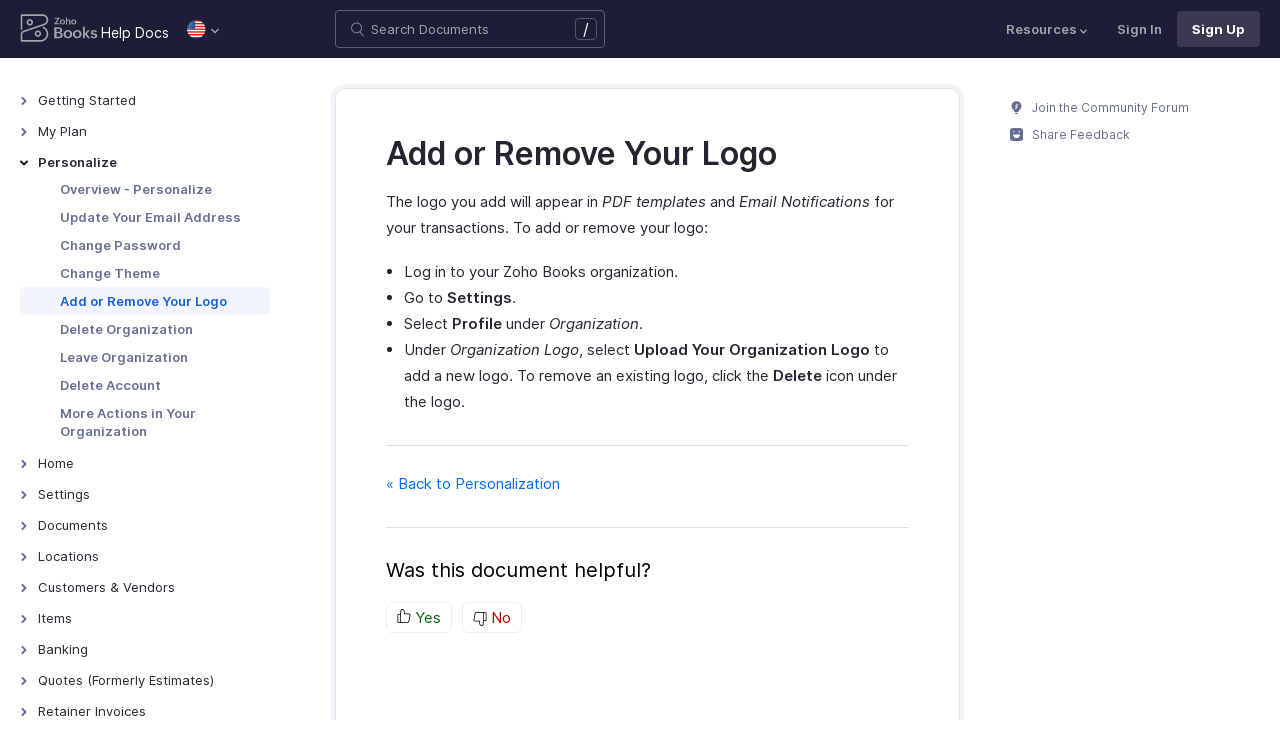

--- FILE ---
content_type: text/html
request_url: https://www.zoho.com/us/books/help/personalize/add-logo.html
body_size: 10405
content:
<!doctype html><html lang=en><head><link rel=canonical href=https://www.zoho.com/us/books/help/personalize/add-logo.html><meta charset=UTF-8><meta name=viewport content="width=device-width,initial-scale=1"><title>Add or Remove Your Logo | Help | Zoho Books</title>
<meta name=description content="Learn how to add or remove your organization logo in Zoho Books."><meta name=apple-itunes-app content="app-id=710446064, affiliate-data=myAffiliateData, app-argument=myURL"><link rel="SHORTCUT ICON" href=/books/help/books-line-style.ico type=image/x-icon><link rel=alternate href=https://www.zoho.com/books/help/personalize/add-logo.html hreflang=x-default><link rel=alternate href=https://www.zoho.com/us/books/help/personalize/add-logo.html hreflang=en-us><link rel=alternate href=https://www.zoho.com/uk/books/help/personalize/add-logo.html hreflang=en-gb><link rel=alternate href=https://www.zoho.com/ca/books/help/personalize/add-logo.html hreflang=en-ca><link rel=alternate href=https://www.zoho.com/au/books/help/personalize/add-logo.html hreflang=en-au><link rel=alternate href=https://www.zoho.com/in/books/help/personalize/add-logo.html hreflang=en-in><link rel=alternate href=https://www.zoho.com/ae/books/help/personalize/add-logo.html hreflang=en-ae><link rel=alternate href=https://www.zoho.com/sa/books/help/personalize/add-logo.html hreflang=en-sa><link rel=alternate href=https://www.zoho.com/bh/books/help/personalize/add-logo.html hreflang=en-bh><link rel=alternate href=https://www.zoho.com/kw/books/help/personalize/add-logo.html hreflang=en-kw><link rel=alternate href=https://www.zoho.com/qa/books/help/personalize/add-logo.html hreflang=en-qa><link rel=alternate href=https://www.zoho.com/om/books/help/personalize/add-logo.html hreflang=en-om><link rel=alternate href=https://www.zoho.com/za/books/help/personalize/add-logo.html hreflang=en-za><link rel=alternate href=https://www.zoho.com/ke/books/help/personalize/add-logo.html hreflang=en-ke><link rel=alternate href=https://www.zoho.com/es-mx/books/help/personalize/add-logo.html hreflang=es-mx><link rel=alternate href=https://www.zoho.com/de-de/books/help/personalize/add-logo.html hreflang=de-de><link rel=alternate href=https://www.zoho.com/en-sg/books/help/personalize/add-logo.html hreflang=en-sg><link rel=stylesheet href="/books/styles/ue-resources/single.min.css?v=sha256-hik7yoLfHvq3H%2bYlvRTyHg3b3OMpLkc%2b2Hy5VWsaM%2fA%3d"><style>@font-face{font-family:inter;src:url(https://static.zohocdn.com/webfonts/interregular/font.woff2)format("woff2"),url(https://static.zohocdn.com/webfonts/interregular/font.woff)format("woff");font-weight:400;font-style:normal;font-display:swap}@font-face{font-family:inter;font-weight:400;src:url(//static.zohocdn.com/webfonts/interitalic/font.woff2)format("woff2"),url(//static.zohocdn.com/webfonts/interitalic/font.woff)format("woff");font-style:italic;font-display:swap}@font-face{font-family:inter;src:url(https://static.zohocdn.com/webfonts/intersemibold/font.woff2)format("woff2"),url(https://static.zohocdn.com/webfonts/intersemibold/font.woff)format("woff");font-weight:600;font-style:normal;font-display:swap}@font-face{font-family:inter;src:url(https://static.zohocdn.com/webfonts/interbold/font.woff2)format("woff2"),url(https://static.zohocdn.com/webfonts/interbold/font.woff)format("woff");font-weight:700;font-style:normal;font-display:swap}</style><link rel=preload href=https://www.zohowebstatic.com/sites/zweb/css/common/zf/common-header-footer.css as=style onload='this.onload=null,this.rel="stylesheet"'><noscript><link rel=stylesheet href=https://www.zohowebstatic.com/sites/zweb/css/common/zf/common-header-footer.css></noscript><script>window.modulesFilePrefix="books",window.contactSupportFormDetailsHash=JSON.parse('{"eudc":{"ae":{"formId":"zsWebToCase_63904000181770904","hiddenKeys":[{"name":"xnQsjsdp","value":"edbsn040ab6400207f64bf54c5f638d31eb51"},{"name":"xmIwtLD","value":"edbsn8935a820206dc01fe109eeb3973e14e3dc0ce2e7e184f15c843d8fcf784f9e6a"}],"submitButtonId":"zsSubmitButton_63904000181770904"},"au":{"formId":"zsWebToCase_63904000181794196","hiddenKeys":[{"name":"xnQsjsdp","value":"edbsn040ab6400207f64bf54c5f638d31eb51"},{"name":"xmIwtLD","value":"edbsna6c9edcd17e4e60b0451128a2d695b51ab86836c923131be97ee6bdec7dddd2f"}],"submitButtonId":"zsSubmitButton_63904000181794196"},"bh":{"formId":"zsWebToCase_63904000181770904","hiddenKeys":[{"name":"xnQsjsdp","value":"edbsn040ab6400207f64bf54c5f638d31eb51"},{"name":"xmIwtLD","value":"edbsn8935a820206dc01fe109eeb3973e14e3dc0ce2e7e184f15c843d8fcf784f9e6a"}],"submitButtonId":"zsSubmitButton_63904000181770904"},"ca":{"formId":"zsWebToCase_63904000181770959","hiddenKeys":[{"name":"xnQsjsdp","value":"edbsn040ab6400207f64bf54c5f638d31eb51"},{"name":"xmIwtLD","value":"edbsn3ea4cdf12547ccc7febd1692db1e0529e6f2e826a580b6d7d4a12f5932f6375a"}],"submitButtonId":"zsSubmitButton_63904000181770959"},"es-mx":{"formId":"zsWebToCase_205219014165607733","hiddenKeys":[{"name":"xnQsjsdp","value":"edbsnf8f7348f9dff8916fb2997b33498285f"},{"name":"xmIwtLD","value":"edbsn2f2a751e984f3ed5fe240d3dd408a3c438d2e3e2ea2bd71dd5807977baa356d0"}],"submitButtonId":"zsSubmitButton_205219014165607733"},"global":{"formId":"zsWebToCase_63904000180990915","hiddenKeys":[{"name":"xnQsjsdp","value":"edbsn040ab6400207f64bf54c5f638d31eb51"},{"name":"xmIwtLD","value":"edbsn993c6fe5ce7f2f0f4c77410ac21f34d73555751ee0a9236b0f7e823f664ff215"}],"submitButtonId":"zsSubmitButton_63904000180990915"},"in":{"formId":"zsWebToCase_63904000181770922","hiddenKeys":[{"name":"xnQsjsdp","value":"edbsn040ab6400207f64bf54c5f638d31eb51"},{"name":"xmIwtLD","value":"edbsn826c06c6789c723b3eef7254a41aaf8e69dda5c6783cf1266403a6313c51fb4c"}],"submitButtonId":"zsSubmitButton_63904000181770922"},"ke":{"formId":"zsWebToCase_63904000181794228","hiddenKeys":[{"name":"xnQsjsdp","value":"edbsn040ab6400207f64bf54c5f638d31eb51"},{"name":"xmIwtLD","value":"edbsn20b4a672275930d6c59bada705469010646900f50e83c114667c14e2eecedf33"}],"submitButtonId":"zsSubmitButton_63904000181794228"},"kw":{"formId":"zsWebToCase_63904000181770904","hiddenKeys":[{"name":"xnQsjsdp","value":"edbsn040ab6400207f64bf54c5f638d31eb51"},{"name":"xmIwtLD","value":"edbsn8935a820206dc01fe109eeb3973e14e3dc0ce2e7e184f15c843d8fcf784f9e6a"}],"submitButtonId":"zsSubmitButton_63904000181770904"},"om":{"formId":"zsWebToCase_63904000181770904","hiddenKeys":[{"name":"xnQsjsdp","value":"edbsn040ab6400207f64bf54c5f638d31eb51"},{"name":"xmIwtLD","value":"edbsn8935a820206dc01fe109eeb3973e14e3dc0ce2e7e184f15c843d8fcf784f9e6a"}],"submitButtonId":"zsSubmitButton_63904000181770904"},"qa":{"formId":"zsWebToCase_63904000181770904","hiddenKeys":[{"name":"xnQsjsdp","value":"edbsn040ab6400207f64bf54c5f638d31eb51"},{"name":"xmIwtLD","value":"edbsn8935a820206dc01fe109eeb3973e14e3dc0ce2e7e184f15c843d8fcf784f9e6a"}],"submitButtonId":"zsSubmitButton_63904000181770904"},"sa":{"formId":"zsWebToCase_63904000181770904","hiddenKeys":[{"name":"xnQsjsdp","value":"edbsn040ab6400207f64bf54c5f638d31eb51"},{"name":"xmIwtLD","value":"edbsn8935a820206dc01fe109eeb3973e14e3dc0ce2e7e184f15c843d8fcf784f9e6a"}],"submitButtonId":"zsSubmitButton_63904000181770904"},"uk":{"formId":"zsWebToCase_63904000181770850","hiddenKeys":[{"name":"xnQsjsdp","value":"edbsn040ab6400207f64bf54c5f638d31eb51"},{"name":"xmIwtLD","value":"edbsn2a8d71af0d02e60f19618e0e531facb8ecbd71a82c87e0a8e4603466f91dbd60"}],"submitButtonId":"zsSubmitButton_63904000181770850"},"us":{"formId":"zsWebToCase_63904000181770882","hiddenKeys":[{"name":"xnQsjsdp","value":"edbsn040ab6400207f64bf54c5f638d31eb51"},{"name":"xmIwtLD","value":"edbsn14c2514bdb09c07d2a2d34c6b1d1fb99d5b4577502820bf220d5a0408d2aeda4"}],"submitButtonId":"zsSubmitButton_63904000181770882"},"za":{"formId":"zsWebToCase_63904000181794228","hiddenKeys":[{"name":"xnQsjsdp","value":"edbsn040ab6400207f64bf54c5f638d31eb51"},{"name":"xmIwtLD","value":"edbsn20b4a672275930d6c59bada705469010646900f50e83c114667c14e2eecedf33"}],"submitButtonId":"zsSubmitButton_63904000181794228"}},"indc":{"ae":{"formId":"zsWebToCase_205219001288100626","hiddenKeys":[{"name":"xnQsjsdp","value":"edbsnf8f7348f9dff8916fb2997b33498285f"},{"name":"xmIwtLD","value":"edbsna31117554522532e6c2b4e1de055e2851e23966901dbd132de8b556b3b8e1184"}],"submitButtonId":"zsSubmitButton_205219001288100626"},"au":{"formId":"zsWebToCase_205219003086513264","hiddenKeys":[{"name":"xnQsjsdp","value":"edbsnf8f7348f9dff8916fb2997b33498285f"},{"name":"xmIwtLD","value":"edbsncada1299c37efacdea2ae8557cd8e693ee3de73ca19ae7a34858214b9bfa929b"}],"submitButtonId":"zsSubmitButton_205219003086513264"},"bh":{"formId":"zsWebToCase_205219001288100626","hiddenKeys":[{"name":"xnQsjsdp","value":"edbsnf8f7348f9dff8916fb2997b33498285f"},{"name":"xmIwtLD","value":"edbsna31117554522532e6c2b4e1de055e2851e23966901dbd132de8b556b3b8e1184"}],"submitButtonId":"zsSubmitButton_205219001288100626"},"ca":{"formId":"zsWebToCase_205219003086538035","hiddenKeys":[{"name":"xnQsjsdp","value":"edbsnf8f7348f9dff8916fb2997b33498285f"},{"name":"xmIwtLD","value":"edbsn4b28202076de8690f1cccdb856d8f2783ba9b491d7a47fd1b3ee862e3c43d13c"}],"submitButtonId":"zsSubmitButton_205219003086538035"},"en-sg":{"formId":"zsWebToCase_205219022152013340","hiddenKeys":[{"name":"xnQsjsdp","value":"edbsnf8f7348f9dff8916fb2997b33498285f"},{"name":"xmIwtLD","value":"edbsnc12bbba48dee45ae63bf137827b1698edcceb9e891e48fc7ce28067aca228a56"}],"submitButtonId":"zsSubmitButton_205219022152013340"},"es-mx":{"formId":"zsWebToCase_205219014165607733","hiddenKeys":[{"name":"xnQsjsdp","value":"edbsnf8f7348f9dff8916fb2997b33498285f"},{"name":"xmIwtLD","value":"edbsn2f2a751e984f3ed5fe240d3dd408a3c438d2e3e2ea2bd71dd5807977baa356d0"}],"submitButtonId":"zsSubmitButton_205219014165607733"},"global":{"formId":"zsWebToCase_205219001288574265","hiddenKeys":[{"name":"xnQsjsdp","value":"edbsnf8f7348f9dff8916fb2997b33498285f"},{"name":"xmIwtLD","value":"edbsn89befe2c29e7d9da46e637568ef68b7d96fb07129f93ee2c889bd4a575d2017f"}],"submitButtonId":"zsSubmitButton_205219001288574265"},"in":{"formId":"zsWebToCase_205219001288351118","hiddenKeys":[{"name":"xnQsjsdp","value":"edbsnf8f7348f9dff8916fb2997b33498285f"},{"name":"xmIwtLD","value":"edbsnf9b1b76ed8d449f2875d0d6f6bceecaad09a2fa9a2ee86e7637aa2d6dde0aec9"}],"submitButtonId":"zsSubmitButton_205219001288351118"},"ke":{"formId":"zsWebToCase_205219008705124348","hiddenKeys":[{"name":"xnQsjsdp","value":"edbsnf8f7348f9dff8916fb2997b33498285f"},{"name":"xmIwtLD","value":"edbsn2202a63f0c710844e2dee5fbb9871b683099a9453944bc861c2fb03aaddef728"}],"submitButtonId":"zsSubmitButton_205219008705124348"},"kw":{"formId":"zsWebToCase_205219001288100626","hiddenKeys":[{"name":"xnQsjsdp","value":"edbsnf8f7348f9dff8916fb2997b33498285f"},{"name":"xmIwtLD","value":"edbsna31117554522532e6c2b4e1de055e2851e23966901dbd132de8b556b3b8e1184"}],"submitButtonId":"zsSubmitButton_205219001288100626"},"om":{"formId":"zsWebToCase_205219001288100626","hiddenKeys":[{"name":"xnQsjsdp","value":"edbsnf8f7348f9dff8916fb2997b33498285f"},{"name":"xmIwtLD","value":"edbsna31117554522532e6c2b4e1de055e2851e23966901dbd132de8b556b3b8e1184"}],"submitButtonId":"zsSubmitButton_205219001288100626"},"qa":{"formId":"zsWebToCase_205219001288100626","hiddenKeys":[{"name":"xnQsjsdp","value":"edbsnf8f7348f9dff8916fb2997b33498285f"},{"name":"xmIwtLD","value":"edbsna31117554522532e6c2b4e1de055e2851e23966901dbd132de8b556b3b8e1184"}],"submitButtonId":"zsSubmitButton_205219001288100626"},"sa":{"formId":"zsWebToCase_205219001288100626","hiddenKeys":[{"name":"xnQsjsdp","value":"edbsnf8f7348f9dff8916fb2997b33498285f"},{"name":"xmIwtLD","value":"edbsna31117554522532e6c2b4e1de055e2851e23966901dbd132de8b556b3b8e1184"}],"submitButtonId":"zsSubmitButton_205219001288100626"},"uk":{"formId":"zsWebToCase_205219001911037261","hiddenKeys":[{"name":"xnQsjsdp","value":"edbsnf8f7348f9dff8916fb2997b33498285f"},{"name":"xmIwtLD","value":"edbsnf149cc75c8cc255846d853ad62cc783707ee3cfe53c9d76110fdc9958d0a5222"}],"submitButtonId":"zsSubmitButton_205219001911037261"},"us":{"formId":"zsWebToCase_205219001288498998","hiddenKeys":[{"name":"xnQsjsdp","value":"edbsnf8f7348f9dff8916fb2997b33498285f"},{"name":"xmIwtLD","value":"edbsndb675760f21181c3bd71df853035ee1521fb825567e368425d3b274327b99bc0"}],"submitButtonId":"zsSubmitButton_205219001288498998"},"za":{"formId":"zsWebToCase_205219008705124348","hiddenKeys":[{"name":"xnQsjsdp","value":"edbsnf8f7348f9dff8916fb2997b33498285f"},{"name":"xmIwtLD","value":"edbsn2202a63f0c710844e2dee5fbb9871b683099a9453944bc861c2fb03aaddef728"}],"submitButtonId":"zsSubmitButton_205219008705124348"}}}')</script><script type=text/javascript src=https://www.zoho.com/books/js/jquery-2.1.0.min.js></script></head><body class=edition-us><header class=zfc-ue-resource-header-parent><div class=zfc-ue-resource-header-parent-wrap><div class=logo-edition-switch><a class=zfc-ue-resource-logo-header href=/us/books/ aria-label="Click to go Zoho books homepage"><img src=/books/image-resources/common/getting-started/books-product-logo-white.svg alt="Zoho books logo">
</a><a class=help-doc-text href=/us/books/help/getting-started/welcome.html>Help Docs</a><style>.edition-select-box{width:50px;border-radius:50px;background-color:#1d1d35}.select-edition{margin-left:10px}.select-edition.disable-dropdown{pointer-events:none}.select-edition.disable-dropdown .edition-dropdown{display:none}.select-edition li a{color:#fff;font-size:13px;font-weight:400;line-height:16px}.edition-select-box a{display:flex;padding:7px;position:relative}.edition-select-box .edition-dropdown{position:absolute;right:10px;top:10px}.edition-select-box .edition-dropdown img{width:8px;height:8px}.edition-select-box .edition-dropdown.open-caret{border-color:transparent;border-bottom-color:#fff;transform:rotate(180deg);top:8px}.edition-select-list{background-color:#fff;border-radius:4px;display:none;position:absolute;z-index:1;font-size:0;overflow:hidden;top:64px;box-shadow:0 3px 10px rgba(124,124,124,.25)}.edition-select-list:not(.one-container) .edition-list-container:first-child{border-right:1px solid #ededed}.edition-select-list-item a:hover{background-color:#eee}.edition-list-container{display:inline-block;width:219px;vertical-align:top;box-sizing:border-box}.edition-select-list-item.global{width:438px;border-bottom:none}.edition-select-list-item{border-bottom:1px solid #ededed}.edition-select-list-item a{display:flex;padding:10px;background:#fff;.edition-select-list:not(.one-container) .edition-list-container:first-child { border-right: 1px solid #ccc; }}[class*=edition-image-]{background:url(/books/images/common/new-flag-1x.png)no-repeat;height:20px;width:20px;background-size:130px;align-self:center}.edition-image-global{background-position:-44px -44px}.edition-select-box .edition-image-global{background-position:-66px -44px}.edition-image-uk{background-position:-2px -1px}.edition-image-us{background-position:-23px -23px}.edition-image-canada{background-position:-2px -23px}.edition-image-australia{background-position:-2px -44px}.edition-image-india{background-position:-65px -2px}.edition-image-uae{background-position:-108px -23px}.edition-image-sa{background-position:-23px -2px}.edition-image-bh{background-position:-108px -2px}.edition-image-kw{background-position:-86px -1px}.edition-image-om{background-position:-44px -1px}.edition-image-qa{background-position:-86px -23px}.edition-image-za{background-position:-87px -44px}.edition-image-ke{background-position:-44px -23px}.edition-image-esmx{background-position:-65px -23px}.edition-image-de{background-position:-23px -44px}.edition-image-sg{background-position:-108px -44px}.edition-label{margin-left:12px;color:#000;align-self:center}.social-media-handles{display:flex;align-items:center}.social-media-handles>li:first-child{padding:0}.social-media-icons a{display:inline-flex;width:38px;height:35px}@media screen and (max-width:750px){.edition-select-list{max-height:310px;overflow:scroll}.edition-select-list:not(.one-container) .edition-list-container:first-child{border-right:none}.edition-list-container:nth-child(2){border-top:1px solid #ededed}.edition-select-list-item.global{width:218px}.edition-select-list-item.left:last-child{border-bottom:none}.edition-list-container{display:block}}</style><ul class=select-edition><li onfocusout=hideSelectList()><div class=edition-select-box onclick=selectListAction() role=button><a href=javascript:void(0) role=button aria-label="Click to switch to edition"><div class=edition-image-us></div><div class="edition-dropdown select-caret"><img src=/books/images/ue-resources/header/dd-arrow.svg alt></div></a></div><div class=edition-select-list><div class="edition-list-container dangled-edition"><div class="edition-select-list-item left"><a href=javascript:void(0) onclick='switchEdition("au")' role=button><div class=edition-image-australia></div><div class=edition-label>Australia</div></a></div><div class="edition-select-list-item left"><a href=javascript:void(0) onclick='switchEdition("bh")' role=button><div class=edition-image-bh></div><div class=edition-label>Bahrain</div></a></div><div class="edition-select-list-item left"><a href=javascript:void(0) onclick='switchEdition("ca")' role=button><div class=edition-image-canada></div><div class=edition-label>Canada</div></a></div><div class="edition-select-list-item left"><a href=javascript:void(0) onclick='switchEdition("de-de")' role=button><div class=edition-image-de></div><div class=edition-label>Germany</div></a></div><div class="edition-select-list-item left"><a href=javascript:void(0) onclick='switchEdition("in")' role=button><div class=edition-image-india></div><div class=edition-label>India</div></a></div><div class="edition-select-list-item left"><a href=javascript:void(0) onclick='switchEdition("ke")' role=button><div class=edition-image-ke></div><div class=edition-label>Kenya</div></a></div><div class="edition-select-list-item left"><a href=javascript:void(0) onclick='switchEdition("kw")' role=button><div class=edition-image-kw></div><div class=edition-label>Kuwait</div></a></div><div class="edition-select-list-item left"><a href=javascript:void(0) onclick='switchEdition("es-mx")' role=button><div class=edition-image-esmx></div><div class=edition-label>Mexico</div></a></div></div><div class=edition-list-container><div class=edition-select-list-item onclick='switchEdition("om")'><a href=javascript:void(0) role=button aria-label="Click to switch to edition"><div class=edition-image-om></div><div class=edition-label>Oman</div></a></div><div class=edition-select-list-item onclick='switchEdition("qa")'><a href=javascript:void(0) role=button aria-label="Click to switch to edition"><div class=edition-image-qa></div><div class=edition-label>Qatar</div></a></div><div class=edition-select-list-item onclick='switchEdition("sa")'><a href=javascript:void(0) role=button aria-label="Click to switch to edition"><div class=edition-image-sa></div><div class=edition-label>Saudi Arabia</div></a></div><div class=edition-select-list-item onclick='switchEdition("en-sg")'><a href=javascript:void(0) role=button aria-label="Click to switch to edition"><div class=edition-image-sg></div><div class=edition-label>Singapore</div></a></div><div class=edition-select-list-item onclick='switchEdition("za")'><a href=javascript:void(0) role=button aria-label="Click to switch to edition"><div class=edition-image-za></div><div class=edition-label>South Africa</div></a></div><div class=edition-select-list-item onclick='switchEdition("ae")'><a href=javascript:void(0) role=button aria-label="Click to switch to edition"><div class=edition-image-uae></div><div class=edition-label>United Arab Emirates</div></a></div><div class=edition-select-list-item onclick='switchEdition("uk")'><a href=javascript:void(0) role=button aria-label="Click to switch to edition"><div class=edition-image-uk></div><div class=edition-label>United Kingdom</div></a></div><div class=edition-select-list-item onclick='switchEdition("us")'><a href=javascript:void(0) role=button aria-label="Click to switch to edition"><div class=edition-image-us></div><div class=edition-label>United States</div></a></div></div><div class="edition-select-list-item global" onclick='switchEdition("global")'><a href=javascript:void(0) role=button aria-label="Click to switch to edition"><div class=edition-image-global></div><div class=edition-label>Global</div></a></div></div></li></ul></div><div class="search-bar-form no-print"><button class=hamburger-menu onclick=toggleSidebar() aria-label="Click to open navigation menu"><div class=hamburger-icon><span class=icon-bar></span>
<span class=icon-bar></span>
<span class=icon-bar></span></div><p>Add or Remove Your Logo</p></button><form onsubmit='window.pageType!="result"?navigateToSearchPage(event):updateNewResults(event)'><div class=search-form-group><label for=search-input>Enter the keyword to search</label>
<input type=text id=search-input autocomplete=off name=search placeholder="Search Documents"><div class=slash-icon>/</div></div></form><img class=search-icon src=/books/images/ue-resources/common/search.svg alt onclick=openSearch()>
<img class=search-close-icon src=/books/images/ue-resources/common/close-icon.svg alt onclick=openSearch()></div><div class="zfc-ue-resource-header-nav-menu no-print"><button>Resources<div class=resource-dropdown><a href=/us/books/kb/general/><img src=/books/images/ue-resources/header/faq.svg alt>FAQs</a><a href=/us/books/videos/general/><img src=/books/images/ue-resources/header/videos.svg alt>Videos</a><a href=https://www.zoho.com/books/api/v3/introduction/#organization-id><img src=/books/images/ue-resources/header/api-documentation.svg alt>API Docs</a><a href=https://www.zoho.com/books/developer/extensions/><img src=/books/images/ue-resources/header/extension.svg alt>Extensions</a><a href=/us/books/whats-new.html><img src=/books/images/ue-resources/header/whats-new.svg alt>What's New</a><a href=https://www.zoho.com/blog/books><img src=/books/images/ue-resources/header/blogs.svg alt>Blogs</a><a class=highlight-menu href=/us/books/accounting-terms/accounts.html><img src=/books/images/ue-resources/header/resources.svg alt>Accounting Terms</a><a class=for-mobile href="https://accounts.zoho.com/signin?servicename=ZohoBooks&amp;signupurl=https://www.zoho.com/books/signup/">Sign In</a><a class="for-mobile
signin-cta" href=/us/books/signup/>Sign Up</a></div></button>
<a class=signin-cta href="https://accounts.zoho.com/signin?servicename=ZohoBooks&signupurl=https://www.zoho.com%2fus/books/signup/">Sign In</a>
<a class="signup-cta-header signup-cta" href=/us/books/signup/>Sign Up</a></div></div></header><div class=resource-main-content-wrap><div class=resource-main-container><nav class="sidebar-lhs-parent no-print" aria-label="Sidebar navigation"><ul class=sidebar-lhs-wrap><div class=mobile-nav-title><p>Topics</p><button class=close-icon onclick=toggleSidebar() aria-label="Close the sidebar navigation"><div class="bar bar-1"></div><div class="bar bar-2"></div></button></div><li class=menu-toggle>Getting Started<ul class=nested-submenu-toggle><li><a href=/us/books/help/getting-started/welcome.html>Welcome</a></li><li><a href=/us/books/help/getting-started/zoho-books.html>How Zoho Books Works</a></li><li><a href=/us/books/help/getting-started/access-zb.html>Access Zoho Books</a></li><li><a href=/us/books/help/getting-started/navigating-zoho-books.html>Navigating Zoho Books</a></li><li><a href=/us/books/help/getting-started/keyboard-shortcuts.html>Keyboard Shortcuts</a></li></ul></li><li class=menu-toggle>My Plan<ul class=nested-submenu-toggle><li><a href=/us/books/help/plan/>Plans for Zoho Books</a></li><li><a href=/us/books/help/plan/upgrade-account.html>Upgrade Your Account</a></li><li><a href=/us/books/help/plan/update-details.html>Update Card & Address Details</a></li><li><a href=/us/books/help/plan/payment-history.html>Payment History</a></li><li><a href=/us/books/help/plan/downgrade-account.html>Downgrade Your Account</a></li></ul></li><li class="menu-toggle open">Personalize<ul class="nested-submenu-toggle max-height-unset"><li><a href=/us/books/help/personalize/>Overview - Personalize</a></li><li><a href=/us/books/help/personalize/update-email.html>Update Your Email Address</a></li><li><a href=/us/books/help/personalize/change-password.html>Change Password</a></li><li><a href=/us/books/help/personalize/change-theme.html>Change Theme</a></li><li class=active><a href=/us/books/help/personalize/add-logo.html>Add or Remove Your Logo</a></li><li><a href=/us/books/help/personalize/delete-org.html>Delete Organization</a></li><li><a href=/us/books/help/personalize/leave-org.html>Leave Organization</a></li><li><a href=/us/books/help/personalize/delete-account.html>Delete Account</a></li><li><a href=/us/books/help/personalize/more-actions.html>More Actions in Your Organization</a></li></ul></li><li class=menu-toggle>Home<ul class=nested-submenu-toggle><li><a href=/us/books/help/home/>Overview - Home</a></li><li><a href=/us/books/help/home/custom-dashboards.html>Custom Dashboards</a></li></ul></li><li class=menu-toggle>Settings<ul class=nested-submenu-toggle><li><a href=/us/books/help/settings/>Settings - Overview</a></li><li><a href=/us/books/help/settings/organization-profile.html>Organization Profile</a></li><li><a href=/us/books/help/settings/opening-balances.html>Opening Balances</a></li><li><a href=/us/books/help/settings/users.html>Users & Roles</a></li><li><a href=/us/books/help/settings/preferences.html>Preferences</a></li><li><a href=/us/books/help/settings/currencies.html>Currencies</a></li><li><a href=/us/books/help/settings/taxes.html>Taxes</a></li><li><a href=/us/books/help/settings/templates.html>Templates</a></li><li><a href=/us/books/help/settings/emails.html>Emails</a></li><li><a href=/us/books/help/settings/reminders.html>Reminders</a></li><li><a href=/us/books/help/settings/reporting-tags.html>Reporting Tags</a></li><li><a href=/us/books/help/settings/automation.html>Automation</a></li><li class="menu-toggle sub-menu-toggle">Customization<ul class=nested-submenu-toggle><li><a href=/us/books/help/settings/customization/custom-fields.html>Custom Fields</a></li><li><a href=/us/books/help/settings/customization/validation-rules.html>Validation Rules</a></li><li><a href=/us/books/help/settings/customization/record-locking.html>Record Locking</a></li><li><a href=/us/books/help/settings/customization/custom-buttons.html>Custom Buttons</a></li><li><a href=/us/books/help/settings/customization/related-lists.html>Related Lists</a></li></ul></li><li><a href=/us/books/help/settings/integrations.html>Integrations</a></li><li><a href=/us/books/help/settings/backup.html>Data Backup</a></li><li><a href=/us/books/help/settings/domain-mapping.html>Domain Mapping</a></li><li><a href=/us/books/help/settings/privacy.html>Privacy and Security</a></li><li><a href=/us/books/help/settings/connections.html>Connections</a></li><li class="menu-toggle sub-menu-toggle">Developer and Data<ul class=nested-submenu-toggle><li><a href=/us/books/help/settings/developer-and-data/incoming-webhooks.html>Incoming Webhooks</a></li><li><a href=/us/books/help/settings/developer-and-data/api-usage.html>API Usage</a></li><li><a href=/us/books/help/settings/developer-and-data/signals.html>Signals</a></li><li><a href=/us/books/help/settings/developer-and-data/web-forms.html>Web Forms</a></li></ul></li></ul></li><li class=menu-toggle>Documents<ul class=nested-submenu-toggle><li><a href=/us/books/help/documents/documents.html>Documents - Overview</a></li></ul></li><li class=menu-toggle>Locations<ul class=nested-submenu-toggle><li><a href=/us/books/help/locations/>Overview - Locations</a></li><li><a href=/us/books/help/locations/basic-functions.html>Basic Functions in Locations</a></li><li><a href=/us/books/help/locations/functions.html>Functions in Locations</a></li><li><a href=/us/books/help/locations/other-actions.html>Other Actions for Locations</a></li></ul></li><li class=menu-toggle>Customers & Vendors<ul class=nested-submenu-toggle><li><a href=/us/books/help/contacts/>Introduction - Customers & Vendors</a></li><li><a href=/us/books/help/contacts/add-transaction.html>Record Transactions For Customers/Vendors</a></li><li><a href=/us/books/help/contacts/associating-templates.html>Customer Information in Transactions</a></li><li><a href=/us/books/help/contacts/opening-balances-for-customers.html>Opening Balance for Customers/Vendors</a></li><li><a href=/us/books/help/contacts/link-customer-and-vendor.html>Link Customer and Vendor</a></li><li><a href=/us/books/help/contacts/credit-limit.html>Customer Credit Limit</a></li><li><a href=/us/books/help/contacts/other-actions.html>Other Actions for Customers/Vendors</a></li><li><a href=/us/books/help/contacts/contact-preferences.html>Customers/Vendors Preferences</a></li><li><a href=/us/books/help/contacts/customer-hierarchy.html>Customer Hierarchy</a></li></ul></li><li class=menu-toggle>Items<ul class=nested-submenu-toggle><li><a href=/us/books/help/items/>Introduction - Items</a></li><li><a href=/us/books/help/items/item-adjustments.html>Inventory Adjustments in Items</a></li><li><a href=/us/books/help/items/price-list.html>Price Lists</a></li><li><a href=/us/books/help/items/other-actions.html>Other Actions for Items</a></li><li><a href=/us/books/help/items/reports-for-items.html>Reports for Items</a></li><li><a href=/us/books/help/items/advanced-inventory.html>Zoho Inventory Add-on</a></li><li><a href=/us/books/help/items/item-preferences.html>Item Preferences</a></li></ul></li><li class=menu-toggle>Banking<ul class=nested-submenu-toggle><li><a href=/us/books/help/banking/>Overview - Banking</a></li><li><a href=/us/books/help/banking/add-accounts.html>Add Accounts</a></li><li><a href=/us/books/help/banking/add-transactions.html>Add Transactions</a></li><li><a href=/us/books/help/banking/feeds.html>Bank Feeds</a></li><li><a href=/us/books/help/banking/dashboard.html>Dashboard</a></li><li><a href=/us/books/help/banking/matching-transactions.html>Match & Categorize Transactions</a></li><li><a href=/us/books/help/banking/transaction-rule.html>Transaction Rules</a></li><li><a href=/us/books/help/banking/reconciliation.html>Reconciliation</a></li><li><a href=/us/books/help/banking/other-actions.html>Other Actions</a></li></ul></li><li class=menu-toggle>Quotes (Formerly Estimates)<ul class=nested-submenu-toggle><li><a href=/us/books/help/quote/>Introduction - Quotes</a></li><li><a href=/us/books/help/quote/convert-to-so.html>Convert to Sales Order</a></li><li><a href=/us/books/help/quote/convert-to-inv.html>Convert to Invoice</a></li><li><a href=/us/books/help/quote/progress-invoice.html>Create Progress Invoice</a></li><li><a href=/us/books/help/quote/other-actions.html>Other Actions in Quotes</a></li><li><a href=/us/books/help/quote/preferences.html>Quote Preferences</a></li></ul></li><li class=menu-toggle>Retainer Invoices<ul class=nested-submenu-toggle><li><a href=/us/books/help/retainer-invoice/>Overview - Retainer Invoice</a></li><li><a href=/us/books/help/retainer-invoice/basic-functions.html>Basic Functions in Retainer Invoice</a></li><li><a href=/us/books/help/retainer-invoice/functions.html>Functions in Retainer Invoice</a></li><li><a href=/us/books/help/retainer-invoice/manage-retainer-invoice.html>Manage Retainer Invoice</a></li><li><a href=/us/books/help/retainer-invoice/other-actions.html>Other Actions in Retainer Invoice</a></li><li><a href=/us/books/help/retainer-invoice/preferences.html>Retainer Invoice Preferences</a></li></ul></li><li class=menu-toggle>Sales Order<ul class=nested-submenu-toggle><li><a href=/us/books/help/sales-order/>Introduction - Sales Order</a></li><li><a href=/us/books/help/sales-order/convert-to-invoice.html>Convert to Invoice</a></li><li><a href=/us/books/help/sales-order/convert-to-po.html>Convert to Purchase Order</a></li><li><a href=/us/books/help/sales-order/delete-so.html>Delete Sales Order</a></li><li><a href=/us/books/help/sales-order/other-actions.html>Other Actions for Sales Order</a></li><li><a href=/us/books/help/sales-order/preferences.html>Sales Order Preferences</a></li></ul></li><li class=menu-toggle>Invoices<ul class=nested-submenu-toggle><li><a href=/us/books/help/invoice/>Introduction - Invoices</a></li><li><a href=/us/books/help/invoice/record-payment-for-invoice.html>Record Payment for Invoice</a></li><li><a href=/us/books/help/invoice/payments-received.html>Payments Received</a></li><li><a href=/us/books/help/invoice/delete-invoice.html>Delete Invoice</a></li><li><a href=/us/books/help/invoice/late-fees.html>Late Fees</a></li><li><a href=/us/books/help/invoice/invoice-preferences.html>Invoice Preferences</a></li><li><a href=/us/books/help/invoice/other-actions.html>Other Actions in Invoices</a></li><li><a href=/us/books/help/invoice/troubleshooting.html>Troubleshooting in Invoices</a></li></ul></li><li class=menu-toggle>Payments Received<ul class=nested-submenu-toggle><li><a href=/us/books/help/payments-received/>Overview - Payments Received</a></li><li><a href=/us/books/help/payments-received/basic-functions.html>Basic Functions in Payments Received</a></li><li><a href=/us/books/help/payments-received/functions.html>Functions in Payments Received</a></li><li><a href=/us/books/help/payments-received/manage-payments.html>Manage Payments Received</a></li><li><a href=/us/books/help/payments-received/other-actions.html>Other Actions for Payments Received</a></li><li><a href=/us/books/help/payments-received/preferences.html>Payments Received Preferences</a></li></ul></li><li class=menu-toggle>Sales Receipts<ul class=nested-submenu-toggle><li><a href=/us/books/help/sales-receipts/>Sales Receipts - Overview</a></li></ul></li><li class=menu-toggle>Recurring Invoices<ul class=nested-submenu-toggle><li><a href=/us/books/help/recurring-invoice/>Overview - Recurring Invoices</a></li><li><a href=/us/books/help/recurring-invoice/ri-createsend.html>Create & Send Recurring Invoices</a></li><li><a href=/us/books/help/recurring-invoice/receive-payments.html>Receiving Payments</a></li><li><a href=/us/books/help/recurring-invoice/ri-details.html>Recurring Invoice Workflow</a></li><li><a href=/us/books/help/recurring-invoice/manage-ri.html>Manage Recurring Invoices</a></li><li><a href=/us/books/help/recurring-invoice/other-actions.html>Other Actions for Recurring Invoice</a></li><li><a href=/us/books/help/recurring-invoice/preferences.html>Recurring Invoice Preferences</a></li></ul></li><li class=menu-toggle>Credit Notes<ul class=nested-submenu-toggle><li><a href=/us/books/help/credit-note/>Introduction - Credit Note</a></li><li><a href=/us/books/help/credit-note/apply-credits.html>Apply Credits to Invoice</a></li><li><a href=/us/books/help/credit-note/refund-credits.html>Refund Credits</a></li><li><a href=/us/books/help/credit-note/delete-cn.html>Delete Credit Note</a></li><li><a href=/us/books/help/credit-note/other-actions.html>Other Actions for Credit Note</a></li><li><a href=/us/books/help/credit-note/preferences.html>Credit Note Preferences</a></li></ul></li><li class=menu-toggle>Expenses<ul class=nested-submenu-toggle><li><a href=/us/books/help/expense/>Overview - Expenses</a></li><li><a href=/us/books/help/expense/basic-functions.html>Basic Functions in Expenses</a></li><li><a href=/us/books/help/expense/manage-expenses.html>Manage Expenses</a></li><li><a href=/us/books/help/expense/mileage-expenses.html>Mileage Expenses</a></li><li><a href=/us/books/help/expense/other-actions.html>Other Actions for Expenses</a></li><li><a href=/us/books/help/expense/preferences.html>Expense Preferences</a></li></ul></li><li class=menu-toggle>Purchase Order<ul class=nested-submenu-toggle><li><a href=/us/books/help/purchase-order/>Overview - Purchase Orders</a></li><li><a href=/us/books/help/purchase-order/basic-functions.html>Basic Functions in Purchase Orders</a></li><li><a href=/us/books/help/purchase-order/functions.html>Functions in Purchase Orders</a></li><li><a href=/us/books/help/purchase-order/manage-po.html>Manage Purchase Orders</a></li><li><a href=/us/books/help/purchase-order/other-actions.html>Other Actions in Purchase Orders</a></li><li><a href=/us/books/help/purchase-order/preferences.html>Purchase Order Preferences</a></li></ul></li><li class=menu-toggle>Bills<ul class=nested-submenu-toggle><li><a href=/us/books/help/bills/>Overview - Bills</a></li><li><a href=/us/books/help/bills/basic-functions.html>Basic Functions in Bills</a></li><li><a href=/us/books/help/bills/functions.html>Functions in Bills</a></li><li><a href=/us/books/help/bills/manage-bills.html>Manage Bills</a></li><li><a href=/us/books/help/bills/other-actions.html>Other Actions for Bills</a></li><li><a href=/us/books/help/bills/preferences.html>Bill Preferences</a></li></ul></li><li class=menu-toggle>Payments Made<ul class=nested-submenu-toggle><li><a href=/us/books/help/payments-made/>Payments Made - Introduction</a></li><li><a href=/us/books/help/payments-made/vendor-payments.html>Vendor Payments</a></li><li class="menu-toggle sub-menu-toggle">Payments Made Operations<ul class=nested-submenu-toggle><li><a href=/us/books/help/payments-made/payments-made-operations/manage-payments-made.html>Manage Payments Made</a></li><li><a href=/us/books/help/payments-made/payments-made-operations/bulk-actions-payments-made.html>Bulk Actions</a></li><li><a href=/us/books/help/payments-made/payments-made-operations/share-payments-made.html>Share Payments Made</a></li><li><a href=/us/books/help/payments-made/payments-made-operations/export-actions-in-payments-made.html>Export Actions</a></li><li><a href=/us/books/help/payments-made/payments-made-operations/manage-payment-refunds.html>Manage Payment Refunds</a></li></ul></li><li><a href=/us/books/help/payments-made/preferences.html>Preferences and Customization</a></li></ul></li><li class=menu-toggle>Form 1099<ul class=nested-submenu-toggle><li><a href=/us/books/help/1099/1099.html>Form 1099 - Overview</a></li><li><a href=/us/books/help/1099/filing-with-tax-1099.html>Filing With Tax 1099</a></li><li><a href=/us/books/help/1099/yearli.html>Filing With Yearli</a></li></ul></li><li class=menu-toggle>Form W-9<ul class=nested-submenu-toggle><li><a href=/us/books/help/form-w9/w-9.html>Form W-9 - Overview</a></li></ul></li><li class=menu-toggle>US Sales Tax<ul class=nested-submenu-toggle><li><a href=/us/books/help/sales-tax/>Sales Tax - Overview</a></li><li><a href=/us/books/help/sales-tax/sales-tax-liability.html>Sales Tax Liability Report</a></li></ul></li><li class=menu-toggle>Vendor Credits<ul class=nested-submenu-toggle><li><a href=/us/books/help/vendor-credits/>Overview - Vendor Credits</a></li><li><a href=/us/books/help/vendor-credits/basic-functions.html>Basic Functions in Vendor Credits</a></li><li><a href=/us/books/help/vendor-credits/functions.html>Functions in Vendor Credits</a></li><li><a href=/us/books/help/vendor-credits/manage-credits.html>Manage Vendor Credits</a></li><li><a href=/us/books/help/vendor-credits/other-actions.html>Other Actions for Vendor Credits</a></li><li><a href=/us/books/help/vendor-credits/preferences.html>Vendor Credit Preferences</a></li></ul></li><li class=menu-toggle>Transaction Approval<ul class=nested-submenu-toggle><li><a href=/us/books/help/transaction-approval/>Transaction Approval - Overview</a></li><li><a href=/us/books/help/transaction-approval/enable-transaction-approval.html>Enable Transaction Approval</a></li><li><a href=/us/books/help/transaction-approval/custom-approval.html>Custom Approval</a></li><li><a href=/us/books/help/transaction-approval/notification-preferences.html>Notification Preferences</a></li><li><a href=/us/books/help/transaction-approval/transaction-approval-workflow.html>Transaction Approval Workflow</a></li><li><a href=/us/books/help/transaction-approval/users-and-roles.html>Users and Roles</a></li><li><a href=/us/books/help/transaction-approval/manage-approvals.html>Manage Approvals</a></li></ul></li><li class=menu-toggle>Accountant<ul class=nested-submenu-toggle><li><a href=/us/books/help/accountant/accountant.html>Overview - Accountant</a></li><li><a href=/us/books/help/accountant/manual-journal.html>Manual Journals</a></li><li><a href=/us/books/help/accountant/journal-templates.html>Journal Templates</a></li><li><a href=/us/books/help/accountant/budgets.html>Budgets</a></li><li><a href=/us/books/help/accountant/bulk-update.html>Bulk Update</a></li><li><a href=/us/books/help/accountant/journal-credits.html>Journal Credits</a></li><li><a href=/us/books/help/accountant/recurring-journals.html>Recurring Journals</a></li><li><a href=/us/books/help/accountant/base-currency.html>Base Currency Adjustment</a></li><li><a href=/us/books/help/accountant/chart-of-accounts.html>Chart of Accounts</a></li><li><a href=/us/books/help/accountant/sub-accounts.html>Sub Accounts</a></li><li><a href=/us/books/help/accountant/transaction-lock.html>Transaction Locking</a></li><li><a href=/us/books/help/accountant/preferences.html>Accountant Preferences</a></li><li><a href=/us/books/help/accountant/tax-payment-adjustment.html>Tax Payments & Adjustments</a></li><li><a href=/us/books/help/accountant/manage-clients.html>Manage Clients</a></li><li><a href=/us/books/help/accountant/fixed-assets.html>Fixed Assets</a></li></ul></li><li class=menu-toggle>Projects<ul class=nested-submenu-toggle><li><a href=/us/books/help/projects/>Overview - Projects</a></li><li><a href=/us/books/help/projects/basic-functions.html>Basic Functions in Projects</a></li><li><a href=/us/books/help/projects/functions.html>Functions in Projects</a></li><li><a href=/us/books/help/projects/manage-projects.html>Manage Projects</a></li><li><a href=/us/books/help/projects/other-actions.html>Other Actions in Projects</a></li><li><a href=/us/books/help/projects/preference.html>Projects Preferences</a></li></ul></li><li class=menu-toggle>Timesheet<ul class=nested-submenu-toggle><li><a href=/us/books/help/timesheet/>Timesheet - Overview</a></li><li><a href=/us/books/help/timesheet/basic-functions.html>Basic Functions in Timesheet</a></li><li><a href=/us/books/help/timesheet/manage-timesheet.html>Manage Timesheet</a></li><li><a href=/us/books/help/timesheet/other-actions.html>Other Actions for Timesheet</a></li><li><a href=/us/books/help/timesheet/chrome-extension.html>Google Chrome Extension</a></li><li><a href=/us/books/help/timesheet/preferences.html>Timesheet Preferences</a></li></ul></li><li class=menu-toggle>Timesheet Approval<ul class=nested-submenu-toggle><li><a href=/us/books/help/timesheet-approval/internal-approval.html>Internal Approval</a></li><li><a href=/us/books/help/timesheet-approval/customer-approval.html>Customer Approval</a></li></ul></li><li class=menu-toggle>Custom Modules<ul class=nested-submenu-toggle><li><a href=/us/books/help/custom-modules/>Introduction - Custom Modules</a></li><li><a href=/us/books/help/custom-modules/basic-functions.html>Basic Functions in Custom Modules</a></li><li><a href=/us/books/help/custom-modules/functions.html>Functions in Custom Modules</a></li><li><a href=/us/books/help/custom-modules/blueprints.html>Blueprints</a></li><li><a href=/us/books/help/custom-modules/manage-custom-module.html>Manage Custom Modules</a></li><li><a href=/us/books/help/custom-modules/custom-modules-in-customer-and-vendor-portals.html>Custom Modules in Customer and Vendor Portals</a></li><li><a href=/us/books/help/custom-modules/other-actions.html>Other Actions in Custom Modules</a></li><li><a href=/us/books/help/custom-modules/preferences.html>Custom Module Preferences</a></li></ul></li><li class=menu-toggle>Contextual Chat<ul class=nested-submenu-toggle><li><a href=/us/books/help/contextual-chat/>Contextual Chat</a></li></ul></li><li class=menu-toggle>Tasks<ul class=nested-submenu-toggle><li><a href=/us/books/help/tasks/>Tasks</a></li></ul></li><li class=menu-toggle>Customer Portal<ul class=nested-submenu-toggle><li><a href=/us/books/help/customer-portal/>Overview - Customer Portal</a></li><li><a href=/us/books/help/customer-portal/multi-factor-authentication.html>Multi-Factor Authentication for Customer and Vendor Portals</a></li><li><a href=/us/books/help/customer-portal/custom-modules.html>Custom Modules in Customer Portal</a></li><li><a href=/us/books/help/customer-portal/preferences.html>Customer Portal Preferences</a></li></ul></li><li class=menu-toggle>Vendor Portal<ul class=nested-submenu-toggle><li><a href=/us/books/help/vendor-portal/>Overview - Vendor Portal</a></li></ul></li><li class=menu-toggle>Online Payments<ul class=nested-submenu-toggle><li><a href=/us/books/help/online-payments/>Online Payments - Introduction</a></li><li><a href=/us/books/help/online-payments/zoho-payments.html>Zoho Payments</a></li><li><a href=/us/books/help/online-payments/authorize-net.html>Authorize.net</a></li><li><a href=/us/books/help/online-payments/csg-forte.html>CSG Forte</a></li><li><a href=/us/books/help/online-payments/stripe.html>Stripe</a></li><li><a href=/us/books/help/online-payments/square.html>Square</a></li><li><a href=/us/books/help/online-payments/braintree.html>Braintree</a></li><li><a href=/us/books/help/online-payments/paypal.html>PayPal</a></li><li><a href=/us/books/help/online-payments/payflow-pro.html>PayPal Payflow Pro</a></li><li><a href=/us/books/help/online-payments/verifone.html>Verifone</a></li></ul></li><li class=menu-toggle>Import & Export<ul class=nested-submenu-toggle><li><a href=/us/books/help/import-export/>Overview</a></li><li><a href=/us/books/help/import-export/import.html>Import Data</a></li><li><a href=/us/books/help/import-export/export.html>Export Data</a></li><li><a href=/us/books/help/import-export/backup-your-data.html>Back Up Your Data</a></li></ul></li><li class=menu-toggle>Extensions<ul class=nested-submenu-toggle><li><a href=/us/books/help/extensions/bitly-invoice-link.html>Bitly Invoice Link</a></li><li><a href=/us/books/help/extensions/snail-mail.html>Snail Mail</a></li></ul></li><li class=menu-toggle>Payment Links<ul class=nested-submenu-toggle><li><a href=/us/books/help/payment-links/>Overview - Payment links</a></li><li><a href=/us/books/help/payment-links/basic-functions.html>Basic Functions in Payment Links</a></li><li><a href=/us/books/help/payment-links/receive-payment.html>Receiving Payments Using Links</a></li><li><a href=/us/books/help/payment-links/manage-links.html>Manage Payment Links</a></li><li><a href=/us/books/help/payment-links/other-actions.html>Other Actions in Payment Links</a></li></ul></li><li class=menu-toggle>Payment Retention<ul class=nested-submenu-toggle><li><a href=/us/books/help/payment-retention/>Payment Retention</a></li></ul></li><li class=menu-toggle>Integrations<ul class=nested-submenu-toggle><li><a href=/us/books/help/integrations/bigin.html>Bigin</a></li><li><a href=/us/books/help/integrations/zoho-people-integration.html>Zoho People</a></li><li><a href=/us/books/help/integrations/salesiq.html>Zoho SalesIQ</a></li><li><a href=/us/books/help/integrations/zoho-mail-integration.html>Zoho Mail</a></li><li><a href=/us/books/help/integrations/sign-integration.html>Zoho Sign</a></li><li><a href=/us/books/help/integrations/surepayroll.html>SurePayroll</a></li><li><a href=/us/books/help/integrations/advanced-analytics.html>Zoho Analytics</a></li><li><a href=/us/books/help/integrations/crm-integration.html>Zoho CRM</a></li><li><a href=/us/books/help/integrations/projects-integration.html>Zoho Projects</a></li><li><a href=/us/books/help/integrations/desk-integration.html>Zoho Desk</a></li><li><a href=/us/books/help/integrations/expense-integration.html>Zoho Expense</a></li><li><a href=/us/books/help/integrations/avalara-integration.html>Avalara AvaTax</a></li><li><a href=/us/books/help/integrations/commerce-books-integration.html>Zoho Commerce</a></li><li><a href=/us/books/help/integrations/zoho-notebook-integration.html>Zoho Notebook</a></li><li><a href=/us/books/help/integrations/google-workspace.html>Google Workspace</a></li><li><a href=/us/books/help/integrations/zapier-books-integration.html>Zapier</a></li><li><a href=/us/books/help/integrations/microsoft-365-integration.html>Microsoft 365</a></li><li><a href=/us/books/help/integrations/slack-integration.html>Slack</a></li><li><a href=/us/books/help/integrations/zendesk-books-integration.html>Zendesk</a></li><li><a href=/us/books/help/integrations/email-integration.html>Email Integration</a></li><li><a href=/us/books/help/integrations/cliq-integration.html>Zoho Cliq</a></li><li><a href=/us/books/help/integrations/twilio.html>Twilio</a></li><li class="menu-toggle sub-menu-toggle">WhatsApp Integration<ul class=nested-submenu-toggle><li><a href=/us/books/help/integrations/whatsapp/integrate-with-whatsapp.html>Integrate With WhatsApp</a></li><li><a href=/us/books/help/integrations/whatsapp/how-credits-work.html>How Credits Work</a></li><li><a href=/us/books/help/integrations/whatsapp/troubleshooting.html>Troubleshooting Guide</a></li></ul></li><li><a href=/us/books/help/integrations/crm-books-integration.html>Zoho CRM Custom Modules</a></li></ul></li><li class=menu-toggle>Migrate to Zoho Books<ul class=nested-submenu-toggle><li><a href=/us/books/help/migration/freshbooks-to-zoho-books.html>From FreshBooks</a></li><li><a href=/us/books/help/migration/migrating-to-zoho-books-from-other-software.html>From Other Systems</a></li><li><a href=/us/books/help/migration/migrating-zoho-invoice-to-zoho-books.html>From Zoho Invoice</a></li><li><a href=/us/books/help/migration/quickbooks-online.html>From QuickBooks Online</a></li></ul></li><li class=menu-toggle>Checks<ul class=nested-submenu-toggle><li><a href=/us/books/help/check/>Checks</a></li></ul></li><li class=menu-toggle>Reports<ul class=nested-submenu-toggle><li><a href=/us/books/help/reports/>Overview - Reports</a></li><li><a href=/us/books/help/reports/business-overview.html>Business Overview Reports</a></li><li><a href=/us/books/help/reports/sales.html>Sales Reports</a></li><li><a href=/us/books/help/reports/inventory.html>Inventory Reports</a></li><li><a href=/us/books/help/reports/payables.html>Payables Reports</a></li><li><a href=/us/books/help/reports/receivables.html>Receivables Reports</a></li><li><a href=/us/books/help/reports/payments-received.html>Payments Received Reports</a></li><li><a href=/us/books/help/reports/tax-summary-report.html>Tax Summary Report</a></li><li><a href=/us/books/help/reports/manage-reports.html>Manage Reports</a></li><li><a href=/us/books/help/reports/custom-reports.html>Custom Reports</a></li></ul></li><li class=menu-toggle>BillPay Add-On<ul class=nested-submenu-toggle><li><a href=/us/books/help/billpay-addon/>Overview - Zoho BillPay Add-On</a></li><li><a href=/us/books/help/billpay-addon/vendor-onboarding.html>Vendor Onboarding</a></li><li><a href=/us/books/help/billpay-addon/vendor-approvals.html>Vendor Approvals</a></li><li><a href=/us/books/help/billpay-addon/po-matching.html>Purchase Order Matching</a></li><li><a href=/us/books/help/billpay-addon/bill-reconciliation.html>Bill Reconciliation</a></li><li><a href=/us/books/help/billpay-addon/batch-payments.html>Batch Payments</a></li></ul></li><li class=menu-toggle>Web Tabs<ul class=nested-submenu-toggle><li><a href=/us/books/help/web-tabs.html>Introduction - Web Tabs</a></li></ul></li></ul></nav><div class=resource-content-wrap><h1 id=add-or-remove-your-logo>Add or Remove Your Logo</h1><p>The logo you add will appear in <em>PDF templates</em> and <em>Email Notifications</em> for your transactions. To add or remove your logo:</p><ul><li>Log in to your Zoho Books organization.</li><li>Go to <strong>Settings</strong>.</li><li>Select <strong>Profile</strong> under <em>Organization</em>.</li><li>Under <em>Organization Logo</em>, select <strong>Upload Your Organization Logo</strong> to add a new logo. To remove an existing logo, click the <strong>Delete</strong> icon under the logo.</li></ul><hr><p><a href=/>&#171; Back to Personalization</a></p><div class=rating-section id=rating-container><div class="rating-form no-print"><div class=request-sec><div class=yes-no><div class=rating-qtn>Was this document helpful?</div><div class=yes-no-container><div class="yes-no-btn yes-btn cursor-pointer" onclick='submitRating("Yes")'><img class=thumbs src=/books/images/ue-resources/common/thumbs.svg loading=lazy alt>
Yes</div><div class="yes-no-btn no-btn cursor-pointer" onclick='submitRating("No")'><img class="thumbs down no-icon" src=/books/images/ue-resources/common/thumbs.svg loading=lazy alt>
No</div></div></div><div class=feedback-sec><span>Was this document helpful?</span><div class=form-group style=margin-bottom:0><textarea id=comments placeholder=Comments class="form-control feedbackMessage"></textarea><div class="text-danger feedback-error" id=comments_error style=display:none>Enter your comments or feedback on this page</div></div><div class=form-group><input class="form-control email-field feedbackEmail" type=text placeholder="Email Address" id=feedback_email><div class="text-danger feedback-error" id=feedback_email_error style=display:none>Enter your email address</div></div><div class=form-group><div><div class=captcha-wrap><img src=# id=zsCaptchaUrl name=zsCaptchaImage alt>
<button type=button style="background:0 0;border:none;color:#00a3fe" onclick=zsRegenerateCaptcha()>Refresh</button></div><input class="form-control email-field" type=text placeholder="Enter Captcha" id=captcha><div class="text-danger feedback-error" id=captcha_error style=display:none>Type the characters you see in the image above</div></div></div><div class=privacy-policy>By clicking Submit, you agree to our
<a href=https://www.zoho.com/privacy.html target=_blank rel="noopener noreferrer"><u>Privacy Policy
</u></a>.</div><button class="btn btn-xs btn-primary" onclick=submitFeedbackToSupport()>
Submit
</button>
<button class="btn btn-xs" onclick=hideFeedbackSec()>
Cancel</button></div><iframe name=form-success style=display:none></iframe><form data-feedback-form target=form-success action=https://desk.zoho.in/support/WebToCase method=post enctype=multipart/form-data style=display:none><input type=hidden name=xnQsjsdp>
<input type=hidden name=xmIwtLD>
<input type=hidden name=xJdfEaS>
<input type=hidden name=actionType value="Q2FzZXM=">
<input type=hidden id=property(module) value=Cases>
<input type=hidden name="Source URL" id=sourceURL>
<input type=hidden name=returnURL value=*>
<input type=hidden name=Subject value="Feedback from ">
<input type=hidden name="Contact Name" id=name>
<input type=hidden name=zsWebFormCaptchaWord>
<input type=hidden name=zsCaptchaSrc>
<textarea name=Description maxlength=3000></textarea>
<input name=Email>
<button class=form-submit-button>Submit</button></form><form id=ratingForm target=form-success name=Rating_form action=https://creator.zoho.in/addRecordValidateNew.do method=post style=display:none><input name=scriptembed value=true type=hidden>
<input name=formid value=395563000007105021 type=hidden>
<input name=sharedBy value=zohoinvoice type=hidden>
<input name=plan type=hidden>
<input name=Edition value=us type=hidden>
<input name=was_this_helpful>
<textarea name=feedback></textarea>
<input name=email>
<input name=url>
<input name=documentation_type value>
<button type=submit>Submit</button></form></div><div class=reponse-sec><img src=/books/images/ue-resources/common/smiley.svg width=20px height=20px alt loading=lazy><p>Thank you for your feedback!</p></div></div></div></div><div class="resource-sidebar-rhs-parent no-print"><div class=resource-sidebar-rhs><div class=feedback-rhs-parent><a href=https://help.zoho.com/portal/en/community/zoho-books><svg xmlns="http://www.w3.org/2000/svg" viewBox="0 0 512 512"><path d="M294.6 507.5h-77.1c-12 0-21.8-9.8-21.8-21.8v-1.3c0-12 9.8-21.8 21.8-21.8h77.1c12 0 21.8 9.8 21.8 21.8v1.3c0 12-9.7 21.8-21.8 21.8zm156-308.4c0-107.6-87.3-194.8-194.9-194.6-107.8.2-195.4 89-194.3 196.7.7 64.2 32.5 121 81.1 155.9 10.1 7.2 17.6 17.5 21.7 29.1l11.5 32.1c4 11.1 14.5 18.6 26.4 18.6h107.8c11.8.0 22.4-7.4 26.4-18.6l11.4-31.9c4.2-11.8 11.8-22.1 22-29.5 49-35.2 80.9-92.8 80.9-157.8z"/><path fill="#fff" d="M220.1 316.7c-6.1.0-12.1-2.3-16.8-6.9-9.3-9.3-9.4-24.3-.1-33.6l40.5-40.8-27.5-21.2c-5.4-4.1-8.7-10.4-9.2-17.2s2-13.4 6.7-18.3l61.2-62.6c9.2-9.4 24.2-9.6 33.6-.4 9.4 9.2 9.6 24.2.4 33.6L266.5 193l27.6 21.3c5.4 4.2 8.8 10.5 9.2 17.3s-2 13.5-6.9 18.3L237 309.7c-4.7 4.7-10.8 7-16.9 7z" opacity=".81"/></svg>
Join the Community Forum
</a><a href=#rating-container><svg xmlns="http://www.w3.org/2000/svg" viewBox="0 0 512 512"><path d="M405.5.7h-299C48.2.7.7 48.2.7 106.5v298.9c0 58.3 47.5 105.8 105.8 105.8h298.9c58.3.0 105.8-47.5 105.8-105.8V106.5C511.3 48.2 463.8.7 405.5.7zM146.3 117.3c15.6.0 28.2 12.6 28.2 28.2s-12.6 28.2-28.2 28.2-28.2-12.6-28.2-28.2 12.7-28.2 28.2-28.2zm246.4 169.3C370.9 350 317.9 394.7 256 394.7S141.1 350 119.3 286.6c-4.3-12.5 3.6-26.1 15.1-26.1h243.1c11.5.0 19.4 13.6 15.2 26.1zm-27-113c-15.6.0-28.2-12.6-28.2-28.2s12.6-28.2 28.2-28.2 28.2 12.6 28.2 28.2-12.7 28.2-28.2 28.2z"/></svg>
Share Feedback</a></div></div></div></div></div><footer class=help-footer-wrapper><div class=footer-cards-parent><div class=footer-card><img src=/books/images/ue-resources/footer/insight.svg alt><h3>Get help from other users</h3><a class=footer-link-parent href=https://help.zoho.com/portal/en/community/zoho-books>Visit the Community Forum&nbsp;<img src=/books/images/ue-resources/footer/new-tab.svg alt></a></div><div class=footer-card><img src=/books/images/ue-resources/footer/webinars.svg alt><h3>Need expert guidance?</h3><a class=footer-link-parent href=/us/books/webinars/>Register for a webinar&nbsp;<img src=/books/images/ue-resources/footer/new-tab.svg alt></a></div><div class=footer-card><img src=/books/images/ue-resources/footer/phone.svg alt><h3>Monday - Friday (9:00 AM to 9:00 PM ET)</h3><p>United States +1 8443165544</p></div><div class=footer-card><img src=/books/images/ue-resources/footer/mail.svg alt><h3>Need more help? Email us at</h3><a href=mailto:support.usa@zohobooks.com>support.usa@zohobooks.com</a></div><div class=footer-card><div class=other-platform-list><a aria-label="Download on Android playstore" href="https://apps.apple.com/app/apple-store/id710446064?pt=423641&amp;ct=website_footerPage&amp;mt=8"><img src=/books/images/ue-resources/common/store/apple.svg alt></a>
<a aria-label="Download on Apple appstore" href="https://play.google.com/store/apps/details?id=com.zoho.books&amp;referrer=utm_source%3Dwebsite%26utm_medium%3Dfooter"><img src=/books/images/ue-resources/common/store/android.svg alt></a>
<a aria-label="Download on Windows store" href="https://www.microsoft.com/store/apps/9WZDNCRDFD1F?cid=ZohoBooksHelpDocFooter"><img src=/books/images/ue-resources/common/store/windows.svg alt></a></div><h3>Get the app on iOS, Android and Windows</h3></div></div><div class=common-footer></div></footer><script src="/books/js/ue-resources/script.min.js?v=sha256-%2bzc9hhIVQzirfbdEjnkNVkoBOTfPRJOa3SxxzHJ4zqg%3d" defer></script><script src=https://www.zohowebstatic.com/sites/zweb/js/common/zf/prd-common.js defer></script></body></html>

--- FILE ---
content_type: image/svg+xml
request_url: https://www.zoho.com/sites/zweb/images/productlogos/pos.svg
body_size: 3427
content:
<?xml version="1.0" encoding="UTF-8"?>
<svg id="Layer_1" data-name="Layer 1" xmlns="http://www.w3.org/2000/svg" viewBox="0 0 735.9 296">
  <defs>
    <style>
      .cls-1 {
        fill: #226db4;
      }
    </style>
  </defs>
  <g>
    <g>
      <path d="M389.29,140.8h39.94c2.41,0,4.76.11,7.06.31,2.3.21,4.54.52,6.71.94,2.17.42,4.24.94,6.2,1.57,1.96.63,3.83,1.39,5.61,2.28s3.45,1.91,5.02,3.06,2.99,2.43,4.28,3.84c1.28,1.41,2.43,2.97,3.45,4.67,1.02,1.7,1.88,3.56,2.59,5.57.71,2.02,1.24,4.17,1.61,6.47.37,2.3.55,4.79.55,7.46,0,2.93-.22,5.62-.67,8.08-.45,2.46-1.09,4.72-1.92,6.79-.84,2.07-1.86,3.94-3.06,5.61-1.2,1.68-2.55,3.19-4.04,4.55-1.49,1.36-3.11,2.55-4.87,3.57-1.75,1.02-3.62,1.92-5.61,2.71s-4.08,1.44-6.28,1.96c-2.2.52-4.45.94-6.75,1.26-2.3.31-4.66.54-7.06.67s-4.84.2-7.3.2h-13.18v43.32h-22.29v-114.88ZM429.07,196.35c1.73,0,3.35-.09,4.87-.28,1.52-.18,2.94-.46,4.28-.82,1.33-.37,2.56-.84,3.69-1.41,1.12-.57,2.14-1.26,3.06-2.04.92-.79,1.73-1.69,2.43-2.71.71-1.02,1.29-2.14,1.77-3.37.47-1.23.82-2.59,1.06-4.08.24-1.49.35-3.1.35-4.83,0-1.46-.08-2.81-.24-4.04-.16-1.23-.41-2.39-.75-3.49-.34-1.1-.75-2.09-1.22-2.98-.47-.89-1.01-1.71-1.61-2.47-.6-.76-1.28-1.42-2.04-2-.76-.58-1.58-1.1-2.47-1.57-.89-.47-1.83-.86-2.83-1.18-.99-.31-2.04-.58-3.14-.79s-2.25-.37-3.45-.47c-1.2-.11-2.46-.16-3.77-.16h-17.5v38.69h17.5Z"/>
      <path d="M540.74,257.25c-3.45,0-6.81-.24-10.08-.71-3.27-.47-6.4-1.18-9.38-2.12-2.98-.94-5.82-2.08-8.51-3.41s-5.25-2.88-7.65-4.63c-2.41-1.75-4.64-3.67-6.71-5.77-2.07-2.09-3.94-4.37-5.61-6.83-1.67-2.46-3.18-5.06-4.51-7.81s-2.45-5.62-3.33-8.63c-.89-3.01-1.57-6.15-2.04-9.42s-.71-6.66-.71-10.16.25-6.7.75-9.89,1.22-6.27,2.16-9.22,2.09-5.79,3.45-8.51c1.36-2.72,2.92-5.29,4.67-7.69,1.75-2.41,3.69-4.64,5.81-6.71,2.12-2.07,4.39-3.97,6.83-5.73,2.43-1.75,5.04-3.29,7.81-4.63,2.77-1.34,5.66-2.46,8.67-3.38,3.01-.91,6.13-1.62,9.38-2.12,3.24-.5,6.59-.75,10.04-.75s6.79.25,10,.75c3.22.5,6.3,1.21,9.26,2.12,2.96.92,5.78,2.05,8.47,3.41,2.69,1.36,5.22,2.9,7.57,4.63,2.35,1.73,4.56,3.64,6.63,5.73,2.07,2.09,3.94,4.34,5.61,6.75,1.67,2.41,3.15,4.97,4.43,7.69,1.28,2.72,2.37,5.57,3.26,8.55.89,2.98,1.57,6.08,2.04,9.3s.71,6.53.71,9.93-.24,6.81-.71,10.08c-.47,3.27-1.17,6.41-2.08,9.42-.92,3.01-2.04,5.87-3.37,8.59-1.33,2.72-2.86,5.3-4.59,7.73-1.73,2.43-3.62,4.7-5.69,6.79-2.07,2.09-4.32,4.02-6.75,5.77-2.43,1.75-5.01,3.3-7.73,4.63-2.72,1.33-5.58,2.47-8.59,3.41-3.01.94-6.13,1.65-9.38,2.12-3.24.47-6.62.71-10.12.71ZM541.92,239.59c2.41,0,4.69-.2,6.87-.59,2.17-.39,4.2-.95,6.08-1.69,1.88-.73,3.64-1.62,5.26-2.67,1.62-1.05,3.12-2.21,4.51-3.49,1.39-1.28,2.64-2.71,3.77-4.28s2.13-3.22,3.02-4.94c.89-1.73,1.66-3.53,2.32-5.41.65-1.88,1.2-3.83,1.65-5.85.44-2.01.77-4.07.98-6.16.21-2.09.31-4.21.31-6.36s-.12-4.46-.35-6.63c-.24-2.17-.59-4.28-1.06-6.32-.47-2.04-1.06-4.02-1.77-5.93-.71-1.91-1.54-3.71-2.51-5.41-.97-1.7-2.05-3.31-3.26-4.83-1.2-1.52-2.52-2.9-3.96-4.16-1.44-1.26-3.01-2.39-4.71-3.41-1.7-1.02-3.52-1.87-5.45-2.55-1.94-.68-3.99-1.2-6.16-1.57-2.17-.37-4.49-.55-6.95-.55s-4.77.19-6.94.55c-2.17.37-4.21.9-6.12,1.61-1.91.71-3.69,1.57-5.34,2.59-1.65,1.02-3.17,2.17-4.55,3.45-1.39,1.28-2.66,2.7-3.81,4.24-1.15,1.54-2.17,3.19-3.06,4.94-.89,1.75-1.66,3.58-2.31,5.49-.66,1.91-1.2,3.91-1.65,6-.45,2.09-.77,4.24-.98,6.43-.21,2.2-.31,4.45-.31,6.75,0,2.14.13,4.26.39,6.36.26,2.09.64,4.15,1.14,6.16.5,2.01,1.12,3.95,1.88,5.81.76,1.86,1.63,3.64,2.63,5.34.99,1.7,2.1,3.3,3.33,4.79,1.23,1.49,2.58,2.88,4.04,4.16,1.46,1.28,3.05,2.42,4.75,3.41,1.7.99,3.52,1.84,5.45,2.55,1.93.71,3.98,1.24,6.12,1.61,2.14.37,4.39.55,6.75.55Z"/>
      <path d="M625.57,221.07c.47,1.31,1.01,2.55,1.61,3.73.6,1.18,1.27,2.3,2,3.38.73,1.07,1.52,2.07,2.35,2.98.84.92,1.74,1.77,2.71,2.55.97.79,1.97,1.52,3.02,2.2,1.05.68,2.13,1.28,3.26,1.81,1.12.52,2.3.99,3.53,1.41,1.23.42,2.48.76,3.77,1.02,1.28.26,2.59.46,3.92.59,1.33.13,2.71.2,4.12.2,1.05,0,2.11-.05,3.18-.16,1.07-.1,2.12-.27,3.14-.51,1.02-.23,2.03-.52,3.02-.86.99-.34,1.95-.74,2.86-1.21.92-.47,1.79-.99,2.63-1.57.84-.57,1.61-1.2,2.32-1.88s1.35-1.44,1.92-2.28c.58-.84,1.06-1.73,1.45-2.67.39-.94.69-1.95.9-3.02.21-1.07.31-2.21.31-3.41s-.12-2.42-.35-3.49-.59-2.05-1.06-2.94c-.47-.89-1.03-1.71-1.69-2.47s-1.4-1.44-2.24-2.04c-.84-.6-1.74-1.15-2.71-1.65-.97-.5-2-.94-3.1-1.33-1.1-.39-2.26-.76-3.49-1.1-1.23-.34-2.49-.65-3.77-.94-1.28-.29-2.6-.55-3.96-.79-1.36-.23-2.75-.48-4.16-.75-1.78-.31-3.57-.64-5.38-.98-1.8-.34-3.58-.73-5.34-1.18-1.75-.45-3.48-.94-5.18-1.49s-3.35-1.18-4.94-1.88c-1.6-.71-3.1-1.53-4.51-2.47-1.41-.94-2.73-2-3.96-3.18-1.23-1.18-2.34-2.5-3.33-3.96-1-1.46-1.84-3.11-2.55-4.94-.71-1.83-1.24-3.85-1.61-6.04-.37-2.2-.55-4.63-.55-7.3,0-2.2.2-4.29.59-6.28s.94-3.87,1.65-5.65c.71-1.78,1.57-3.44,2.59-4.98,1.02-1.54,2.16-2.98,3.41-4.31,1.25-1.33,2.63-2.56,4.12-3.69,1.49-1.12,3.07-2.13,4.75-3.02,1.67-.89,3.41-1.66,5.22-2.31,1.8-.65,3.66-1.2,5.57-1.65,1.91-.44,3.84-.78,5.81-1.02,1.96-.23,3.94-.35,5.92-.35,1.83,0,3.65.08,5.45.24,1.81.16,3.56.39,5.26.71,1.7.31,3.37.71,5.02,1.18,1.65.47,3.26,1.03,4.83,1.69s3.07,1.39,4.51,2.2c1.44.81,2.83,1.73,4.16,2.75,1.33,1.02,2.6,2.12,3.81,3.3,1.2,1.18,2.33,2.46,3.38,3.84,1.05,1.39,2.01,2.88,2.9,4.47.89,1.6,1.7,3.29,2.43,5.06l-16.32,7.38c-.47-.99-.99-1.96-1.57-2.9-.58-.94-1.19-1.83-1.84-2.67-.65-.84-1.35-1.63-2.08-2.39-.73-.76-1.5-1.46-2.32-2.12-.81-.65-1.65-1.27-2.51-1.84s-1.77-1.09-2.71-1.53c-.94-.44-1.91-.84-2.9-1.18-1-.34-2.01-.63-3.06-.86-1.05-.24-2.13-.42-3.26-.55-1.13-.13-2.26-.2-3.41-.2-.94,0-1.87.04-2.79.12-.92.08-1.83.21-2.75.39-.92.18-1.79.41-2.63.67-.84.26-1.65.58-2.43.94-.79.37-1.53.78-2.24,1.26-.71.47-1.36,1.01-1.96,1.61-.6.6-1.14,1.26-1.61,1.96-.47.71-.88,1.48-1.22,2.31-.34.84-.6,1.75-.79,2.75-.18.99-.27,2.04-.27,3.14,0,1.26.12,2.41.35,3.45s.56,2,.98,2.86c.42.86.94,1.65,1.57,2.36.63.71,1.32,1.36,2.08,1.96.76.6,1.61,1.14,2.55,1.61s1.95.9,3.02,1.29c1.07.39,2.2.76,3.37,1.1,1.18.34,2.39.66,3.65.94,1.25.29,2.55.55,3.88.79,1.33.24,2.71.48,4.12.75,1.83.31,3.66.64,5.49.98,1.83.34,3.65.73,5.45,1.18,1.81.45,3.6.93,5.38,1.45,1.78.52,3.49,1.15,5.14,1.88,1.65.73,3.22,1.56,4.71,2.47,1.49.92,2.88,1.97,4.16,3.18,1.28,1.21,2.45,2.55,3.49,4.04,1.05,1.49,1.93,3.15,2.67,4.98.73,1.83,1.29,3.87,1.69,6.12.39,2.25.59,4.71.59,7.38,0,2.35-.21,4.58-.63,6.67-.42,2.09-1.02,4.08-1.81,5.96-.78,1.88-1.73,3.66-2.82,5.34s-2.34,3.22-3.73,4.63c-1.39,1.41-2.89,2.72-4.51,3.92-1.62,1.21-3.33,2.29-5.14,3.26s-3.69,1.82-5.65,2.55c-1.96.73-3.98,1.35-6.04,1.85-2.07.5-4.16.86-6.28,1.1-2.12.24-4.23.35-6.32.35s-4.09-.08-6.16-.24c-2.07-.16-4.11-.39-6.12-.71-2.01-.31-3.99-.72-5.92-1.22-1.94-.5-3.82-1.1-5.65-1.8-1.83-.71-3.61-1.5-5.34-2.39-1.73-.89-3.36-1.89-4.9-3.02-1.54-1.12-3-2.37-4.36-3.73-1.36-1.36-2.62-2.84-3.77-4.43-1.15-1.6-2.19-3.32-3.1-5.18-.92-1.86-1.69-3.86-2.32-6l17.34-7.46Z"/>
    </g>
    <g>
      <path d="M389.45,104.42l36.97-53.42h-33.23v-10.54h50.63v5.25l-36.07,53.42h35.03v10.54h-53.32v-5.25Z"/>
      <path d="M447.17,84.47c0-1.57.12-3.1.38-4.58.25-1.48.62-2.9,1.11-4.26.49-1.35,1.07-2.65,1.75-3.88.68-1.23,1.46-2.39,2.34-3.47.88-1.09,1.84-2.1,2.88-3.03s2.14-1.78,3.31-2.55c1.17-.77,2.4-1.45,3.71-2.03,1.31-.58,2.65-1.08,4.04-1.49,1.39-.41,2.82-.71,4.3-.92,1.48-.21,2.98-.31,4.49-.31s3.04.1,4.49.31c1.45.21,2.86.51,4.23.92,1.37.41,2.68.92,3.92,1.51,1.25.6,2.43,1.29,3.55,2.06,1.12.77,2.17,1.62,3.14,2.53.98.91,1.88,1.91,2.69,3,.82,1.09,1.54,2.24,2.17,3.45.63,1.21,1.17,2.49,1.61,3.83.44,1.34.78,2.73,1.02,4.18s.36,2.95.36,4.49-.12,3.14-.36,4.61-.58,2.88-1.04,4.23c-.46,1.36-1.03,2.65-1.7,3.88-.68,1.23-1.43,2.38-2.27,3.45-.83,1.07-1.76,2.07-2.76,3-1.01.93-2.09,1.77-3.24,2.53-1.15.76-2.36,1.43-3.62,2.01-1.26.58-2.58,1.07-3.97,1.47-1.39.39-2.81.69-4.28.9-1.47.21-2.96.31-4.47.31s-3.05-.1-4.51-.31c-1.46-.21-2.89-.51-4.28-.92-1.39-.41-2.72-.91-3.99-1.49-1.28-.58-2.49-1.26-3.64-2.03-1.15-.77-2.23-1.61-3.24-2.53-1.01-.91-1.94-1.91-2.79-2.98-.85-1.07-1.61-2.21-2.27-3.43-.66-1.21-1.22-2.48-1.68-3.8-.46-1.32-.8-2.71-1.04-4.16s-.35-2.95-.35-4.49ZM475.29,101.3c1.01,0,1.96-.08,2.86-.24.9-.16,1.74-.39,2.53-.69s1.51-.66,2.17-1.09,1.28-.9,1.84-1.42,1.09-1.09,1.56-1.72.89-1.3,1.25-2.01.68-1.46.95-2.25c.27-.79.5-1.59.69-2.41.19-.82.32-1.66.4-2.53.08-.87.12-1.74.12-2.62,0-.95-.05-1.86-.14-2.74-.09-.88-.24-1.75-.42-2.6-.19-.85-.43-1.67-.71-2.46-.28-.79-.62-1.54-1.02-2.25-.39-.71-.84-1.37-1.32-1.98s-1.02-1.18-1.61-1.7c-.58-.52-1.21-.98-1.89-1.39s-1.41-.76-2.2-1.04-1.63-.5-2.53-.66c-.9-.16-1.84-.24-2.81-.24s-1.96.08-2.86.24c-.9.16-1.74.39-2.53.69-.79.3-1.52.66-2.2,1.09s-1.29.91-1.84,1.44c-.55.54-1.06,1.13-1.54,1.77s-.88,1.33-1.23,2.06c-.35.72-.66,1.48-.92,2.27-.27.79-.49,1.62-.66,2.48-.17.87-.3,1.75-.38,2.65-.08.9-.12,1.8-.12,2.72s.05,1.77.14,2.65c.09.88.24,1.73.43,2.55.19.82.43,1.61.73,2.36.3.76.64,1.48,1.02,2.17.38.69.81,1.35,1.3,1.96.49.62,1.02,1.18,1.61,1.68.58.5,1.21.96,1.89,1.37.68.41,1.4.76,2.17,1.04.77.28,1.6.5,2.48.64.88.14,1.81.21,2.79.21Z"/>
      <path d="M511.5,36.12h12.1v30.96c.31-.63.67-1.22,1.06-1.77.39-.55.82-1.08,1.28-1.58.46-.5.94-.97,1.44-1.39s1.03-.82,1.58-1.18c.55-.36,1.12-.69,1.7-.99.58-.3,1.19-.57,1.82-.8.63-.24,1.27-.44,1.92-.61.65-.17,1.31-.32,1.99-.43.68-.11,1.36-.2,2.06-.26.69-.06,1.39-.1,2.08-.1,1.2,0,2.35.09,3.45.26,1.1.17,2.13.42,3.1.73.96.32,1.87.7,2.72,1.16.85.46,1.64.99,2.36,1.58.72.6,1.39,1.25,1.99,1.96.6.71,1.14,1.47,1.63,2.29.49.82.91,1.69,1.28,2.62.36.93.66,1.9.9,2.91.24,1.01.42,2.06.54,3.14s.19,2.21.19,3.38v31.67h-12.2v-30.49c0-.72-.04-1.42-.12-2.08-.08-.66-.19-1.29-.33-1.89-.14-.6-.32-1.16-.54-1.68s-.48-1.01-.78-1.46-.63-.88-.99-1.25c-.36-.38-.76-.72-1.21-1.02-.44-.3-.91-.57-1.42-.8s-1.04-.43-1.61-.59c-.57-.16-1.17-.28-1.82-.35-.65-.08-1.32-.12-2.01-.12-.79,0-1.53.05-2.22.14-.69.09-1.36.23-2.01.4-.65.17-1.25.39-1.8.66-.55.27-1.07.58-1.56.92-.49.35-.94.73-1.35,1.16-.41.43-.78.88-1.11,1.37-.33.49-.62,1.01-.87,1.56-.25.55-.47,1.13-.64,1.75-.17.62-.3,1.26-.38,1.94-.08.68-.12,1.38-.12,2.1v29.73h-12.1V36.12Z"/>
      <path d="M566.53,84.47c0-1.57.12-3.1.38-4.58.25-1.48.62-2.9,1.11-4.26.49-1.35,1.07-2.65,1.75-3.88.68-1.23,1.46-2.39,2.34-3.47.88-1.09,1.84-2.1,2.88-3.03s2.14-1.78,3.31-2.55c1.17-.77,2.4-1.45,3.71-2.03,1.31-.58,2.65-1.08,4.04-1.49,1.39-.41,2.82-.71,4.3-.92,1.48-.21,2.98-.31,4.49-.31s3.04.1,4.49.31c1.45.21,2.86.51,4.23.92,1.37.41,2.68.92,3.92,1.51,1.25.6,2.43,1.29,3.55,2.06,1.12.77,2.17,1.62,3.14,2.53.98.91,1.88,1.91,2.69,3,.82,1.09,1.54,2.24,2.17,3.45.63,1.21,1.17,2.49,1.61,3.83.44,1.34.78,2.73,1.02,4.18s.36,2.95.36,4.49-.12,3.14-.36,4.61-.58,2.88-1.04,4.23c-.46,1.36-1.03,2.65-1.7,3.88-.68,1.23-1.43,2.38-2.27,3.45-.83,1.07-1.76,2.07-2.76,3-1.01.93-2.09,1.77-3.24,2.53-1.15.76-2.36,1.43-3.62,2.01-1.26.58-2.58,1.07-3.97,1.47-1.39.39-2.81.69-4.28.9-1.47.21-2.96.31-4.47.31s-3.05-.1-4.51-.31c-1.46-.21-2.89-.51-4.28-.92-1.39-.41-2.72-.91-3.99-1.49-1.28-.58-2.49-1.26-3.64-2.03-1.15-.77-2.23-1.61-3.24-2.53-1.01-.91-1.94-1.91-2.79-2.98-.85-1.07-1.61-2.21-2.27-3.43-.66-1.21-1.22-2.48-1.68-3.8-.46-1.32-.8-2.71-1.04-4.16s-.35-2.95-.35-4.49ZM594.65,101.3c1.01,0,1.96-.08,2.86-.24.9-.16,1.74-.39,2.53-.69s1.51-.66,2.17-1.09,1.28-.9,1.84-1.42,1.09-1.09,1.56-1.72.89-1.3,1.25-2.01.68-1.46.95-2.25c.27-.79.5-1.59.69-2.41.19-.82.32-1.66.4-2.53.08-.87.12-1.74.12-2.62,0-.95-.05-1.86-.14-2.74-.09-.88-.24-1.75-.42-2.6-.19-.85-.43-1.67-.71-2.46-.28-.79-.62-1.54-1.02-2.25-.39-.71-.84-1.37-1.32-1.98s-1.02-1.18-1.61-1.7c-.58-.52-1.21-.98-1.89-1.39s-1.41-.76-2.2-1.04-1.63-.5-2.53-.66c-.9-.16-1.84-.24-2.81-.24s-1.96.08-2.86.24c-.9.16-1.74.39-2.53.69-.79.3-1.52.66-2.2,1.09s-1.29.91-1.84,1.44c-.55.54-1.06,1.13-1.54,1.77s-.88,1.33-1.23,2.06c-.35.72-.66,1.48-.92,2.27-.27.79-.49,1.62-.66,2.48-.17.87-.3,1.75-.38,2.65-.08.9-.12,1.8-.12,2.72s.05,1.77.14,2.65c.09.88.24,1.73.43,2.55.19.82.43,1.61.73,2.36.3.76.64,1.48,1.02,2.17.38.69.81,1.35,1.3,1.96.49.62,1.02,1.18,1.61,1.68.58.5,1.21.96,1.89,1.37.68.41,1.4.76,2.17,1.04.77.28,1.6.5,2.48.64.88.14,1.81.21,2.79.21Z"/>
    </g>
  </g>
  <path class="cls-1" d="M208.34,293H60.32c-14.05,0-25.49-11.43-25.49-25.49V28.49c0-14.05,11.43-25.49,25.49-25.49h222.03c23.42,0,42.48,19.06,42.48,42.48v114.08c0,23.42-19.06,42.48-42.48,42.48h-48.52v65.47c0,14.05-11.43,25.49-25.49,25.49ZM60.32,19.99c-4.68,0-8.5,3.81-8.5,8.5v239.02c0,4.68,3.81,8.5,8.5,8.5h148.02c4.68,0,8.5-3.81,8.5-8.5v-65.47h-65.51c-14.05,0-25.49-11.43-25.49-25.49v-57.08c0-6.81,2.66-13.22,7.48-18.04,4.81-4.81,11.21-7.45,18.01-7.45h.04l57.02.08c14.03.02,25.45,11.45,25.45,25.49v65.5h48.52c14.05,0,25.49-11.43,25.49-25.49V45.48c0-14.05-11.43-25.49-25.49-25.49H60.32ZM151.32,110.98c-2.27,0-4.4.88-6,2.48-1.61,1.61-2.49,3.74-2.49,6.01v57.08c0,4.68,3.81,8.5,8.5,8.5h65.51v-65.5c0-4.68-3.81-8.49-8.48-8.5h0l-57.02-.08h-.01Z"/>
</svg>

--- FILE ---
content_type: image/svg+xml
request_url: https://www.zoho.com/books/images/ue-resources/header/api-documentation.svg
body_size: -803
content:
<svg xmlns="http://www.w3.org/2000/svg" xml:space="preserve" viewBox="0 0 512 512"><path d="M55.9 421.3V215.7h202v-159l63.1.3v46h62V.7H196.2L-.1 175.1V420L-3 513.7h138v-56H54.8l1.1-36.4zm146-350.7v89.1H101.6l100.3-89.1z"/><path d="M208.2 439.1 113.3 349l97.4-92.3 38.6 40.6-54.6 51.7 52.1 49.6zM417.8 463.1l-38.6-40.5 52.1-49.6-54.6-51.7 38.6-40.6 97.4 92.3zM257.88 476.337l62.948-258.03 54.404 13.271-62.947 258.03z"/></svg>